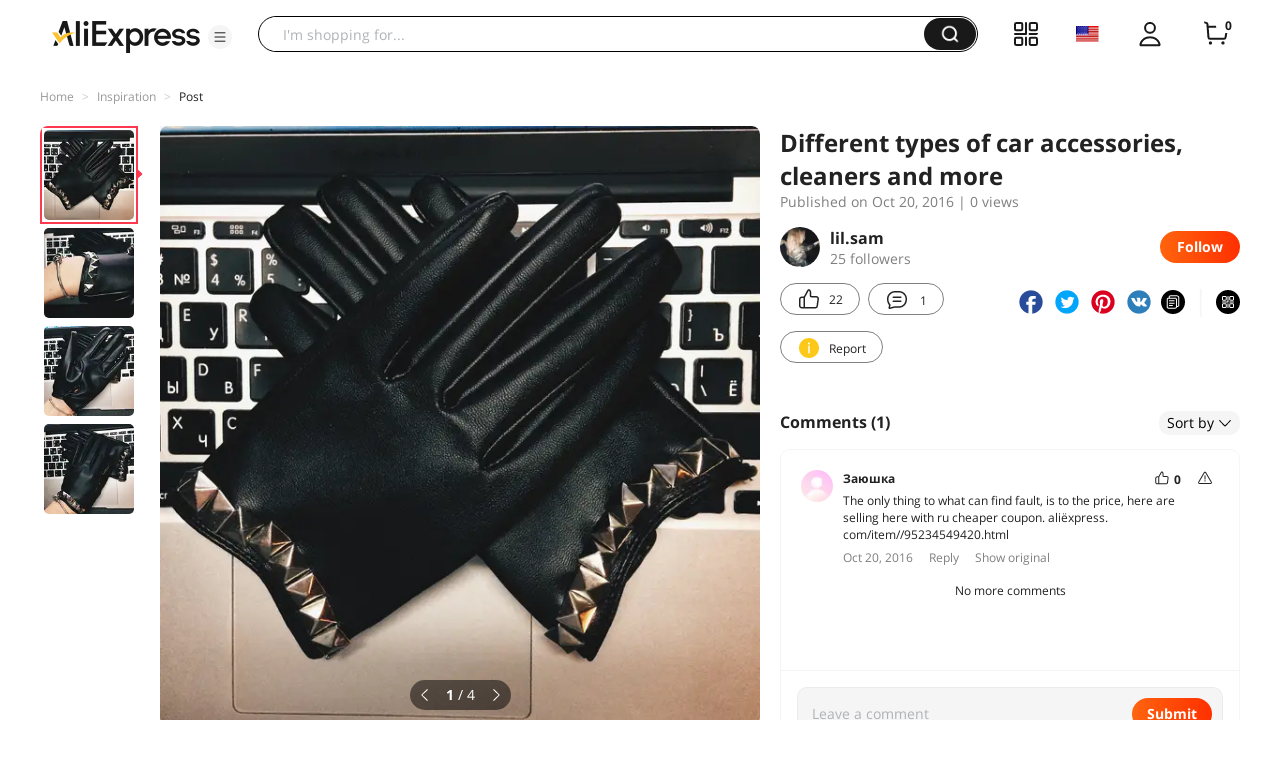

--- FILE ---
content_type: application/javascript
request_url: https://ae.mmstat.com/eg.js?t=1764838274399
body_size: 82
content:
window.goldlog=(window.goldlog||{});goldlog.Etag="hDm4IatnElQCAQMOCxaawPUk";goldlog.stag=2;